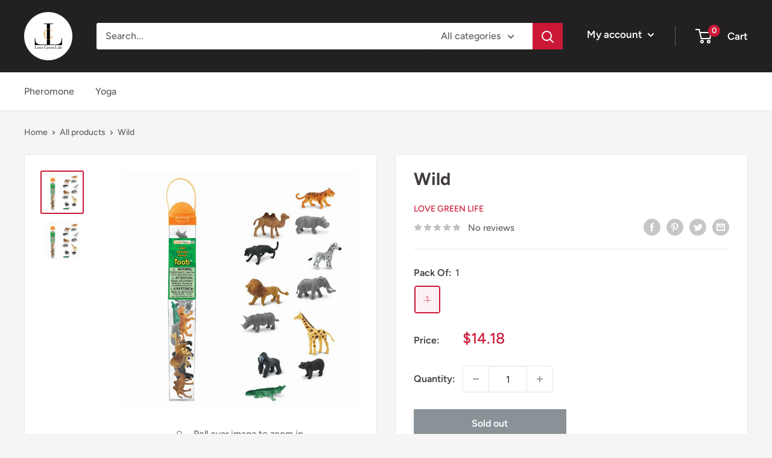

--- FILE ---
content_type: text/javascript
request_url: https://lovegreenlife.com/cdn/shop/t/2/assets/custom.js?v=102476495355921946141674402635
body_size: -600
content:
//# sourceMappingURL=/cdn/shop/t/2/assets/custom.js.map?v=102476495355921946141674402635
